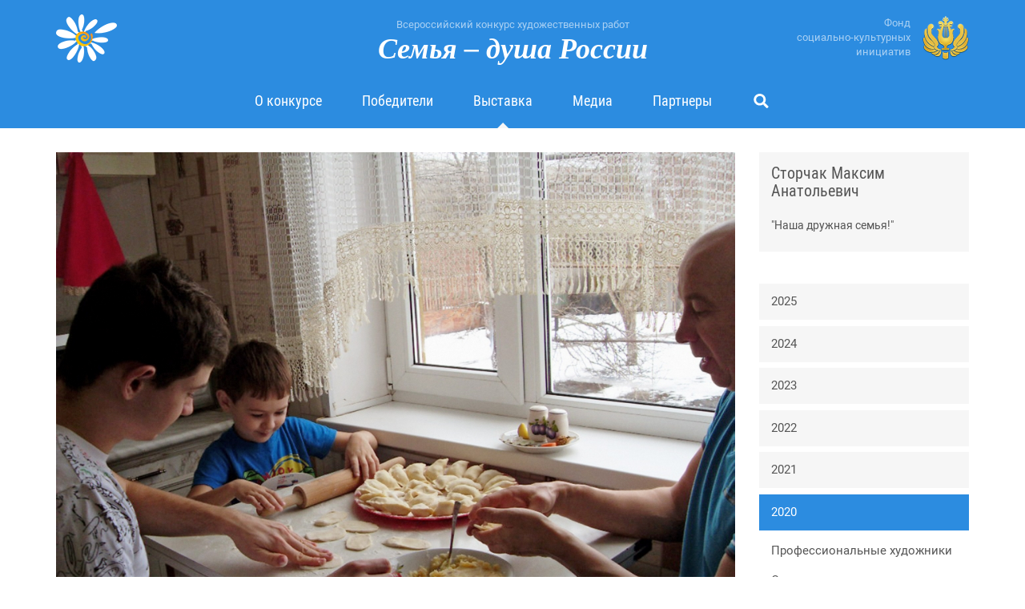

--- FILE ---
content_type: text/html; charset=UTF-8
request_url: https://art.fondsci.ru/works/2020/photo/storchak-maksim-anatolevich-nasha-druzhnaya-semya.html
body_size: 3226
content:
<!DOCTYPE html>
<html lang="ru">

<head>

<meta charset="utf-8">
<meta name="viewport" content="width=device-width, initial-scale=1">

<!--[if IE]>
    <meta http-equiv="X-UA-Compatible" content="IE=edge">
<![endif]-->

<base href="https://art.fondsci.ru/">



<link rel="stylesheet" href="/assets/components/minifyx/cache/styles_ce03322c72.min.css" type="text/css" />
<link rel="stylesheet" href="assets/default.css">

<link rel="apple-touch-icon" sizes="180x180" href="apple-touch-icon.png">
<link rel="icon" type="image/png" sizes="32x32" href="assets/icons/favicon-32x32.png">
<link rel="icon" type="image/png" sizes="16x16" href="assets/icons/favicon-16x16.png">
<link rel="manifest" href="assets/icons/site.webmanifest">
<link rel="shortcut icon" href="favicon.ico">
<link rel="mask-icon" href="assets/icons/safari-pinned-tab.svg" color="#2c8ce0">
<meta name="msapplication-TileColor" content="#2d89ef">
<meta name="theme-color" content="#2c8ce0">

<title>Сторчак Максим Анатольевич "Наша дружная семья!" / Семья – душа России</title>


<script type="text/javascript">
if (typeof mse2Config == "undefined") {mse2Config = {"cssUrl":"\/assets\/components\/msearch2\/css\/web\/","jsUrl":"\/assets\/components\/msearch2\/js\/web\/","actionUrl":"\/assets\/components\/msearch2\/action.php"};}
if (typeof mse2FormConfig == "undefined") {mse2FormConfig = {};}
mse2FormConfig["76659882b2b72bf35f3768227f06226a01c68e78"] = {"autocomplete":"results","queryVar":"query","minQuery":3,"pageId":5};
</script>
</head>

<body class="r-works- r-works-2020- r-works-2020-photo- r-works-2020-photo-storchak-maksim-anatolevich-nasha-druzhnaya-semya">

<script src="assets/bundles/lz-string/lz-string.min.js"></script>
<script src="assets/scripts/fetch-assets.js"></script>
<script>
    fetchStyleAsset('with-roboto', 'assets/fonts/roboto.css', '7e89885e');
    fetchStyleAsset('with-roboto-condensed', 'assets/fonts/roboto-condensed.css', '7e89885e');
    fetchStyleAsset('with-liberation-serif', 'assets/fonts/liberation-serif.css', '7e89885e');
    fetchScriptAsset('with-fontawesome', 'assets/bundles/fontawesome/fontawesome-all.js', '7e89885e');
</script>

<header id="header">
    <nav class="navbar navbar-default navbar-static-top">
        <div class="container">
            <div class="navbar-header">
                <button class="navbar-toggle collapsed" type="button" data-toggle="collapse" data-target="#header-collapse"><i class="fas fa-lg fa-bars"></i></button>
                <a class="navbar-brand" href="https://art.fondsci.ru/"><small>Всероссийский конкурс художественных работ</small> <span>Семья – душа России</span></a>
            </div>
            
            <div id="header-collapse" class="collapse navbar-collapse">
                <ul class="nav navbar-nav"><li><a href="contest/" ><span>О&nbsp;конкурсе</span></a></li><li><a href="winners/2025.html" ><span>Победители</span></a></li><li class="active"><a href="works/2025/" ><span>Выставка</span></a></li><li><a href="media/2025/" ><span>Медиа</span></a></li><li><a href="partners.html" ><span>Партнеры</span></a></li><li class="search"><a><span><i class="fas fa-fw fa-search"></i></span></a></li></ul>
                
                <p id="header-fund"><a href="http://www.fondsci.ru/" class="navbar-link" target="_blank" rel="noopener">Фонд <span class="nobr">социально-культурных</span> инициатив</a></p>
                
                <form data-key="76659882b2b72bf35f3768227f06226a01c68e78" class="navbar-form msearch2" method="GET" action="search.html">
                        <div class="input-group input-group-lg">
                            <input class="form-control" type="text" name="query" value="" placeholder="Поиск на сайте">
                            <span class="input-group-btn">
                                <button class="btn btn-default" type="submit"><i class="fas fa-search"></i></button>
                            </span>
                        </div>
                    </form>
            </div>
        </div>
    </nav>
</header>

<div id="wrapper">

<section>
    <div class="container">
        <div class="row">
            <div class="col-md-8 col-lg-9">
                <p class="work-picture">
                    <a href="uploads/works/2020/photos/35_Сторчак Максим Анатольевич_Наша дружная семья!.jpg" data-fancybox>
                        <img src="uploads/works/2020/photos/35_Сторчак Максим Анатольевич_Наша дружная семья!.jpg" alt="Сторчак Максим Анатольевич «"Наша дружная семья!"»" class="img-responsive">
                    </a>
                </p>
            </div>
            
            <aside class="col-md-4 col-lg-3">
                <div class="work-description">
                    
                    
                    <div class="well">
                        <p class="work-author-name">Сторчак Максим Анатольевич</p>
                        <p class="work-author-about"></p>
                        <p class="work-picture-name">"Наша дружная семья!"</p>
                        <p class="work-picture-about"></p>
                    </div>
                </div>
                
                <ul class="nav nav-pills nav-stacked"><li><a href="works/2025/professionals/" >2025</a></li><li><a href="works/2024/professionals/" >2024</a></li><li><a href="works/2023/professionals/" >2023</a></li><li><a href="works/2022/professionals/" >2022</a></li><li><a href="works/2021/professionals/" >2021</a></li><li class="active"><a href="works/2020/professionals/" >2020</a><ul class="nav nav-list"><li><a href="works/2020/professionals/" >Профессиональные художники</a></li><li><a href="works/2020/students/" >Студенты художественных ВУЗов</a></li><li><a href="works/2020/amateurs/" >Непрофессиональные художники</a></li><li><a href="works/2020/young/" >Юные художники</a></li><li class="active"><a href="works/2020/photo/" >Фотохудожники</a></li></ul></li><li><a href="works/2019/professionals/" >2019</a></li><li><a href="works/2018/professionals/" >2018</a></li><li><a href="works/2017/professionals/" >2017</a></li><li><a href="" >Скачать каталог за 2025 год (.PDF)</a></li><li><a href="" >Скачать каталог(Юные художники) за 2025 год (.PDF)</a></li><li><a href="/uploads/media/catalog-2024.pdf" >Скачать каталог за 2024 год (.PDF)</a></li><li><a href="/uploads/media/catalog-young-2024.pdf" >Скачать каталог(Юные художники) за 2024 год (.PDF)</a></li><li><a href="/uploads/media/catalog-2023.pdf" >Скачать каталог за 2023 год (.PDF)</a></li><li><a href="/uploads/media/catalog-young-2023.pdf" >Скачать каталог(Юные художники) за 2023 год (.PDF)</a></li><li><a href="/uploads/media/catalog-2022.pdf" >Скачать каталог за 2022 год (.PDF)</a></li><li><a href="/uploads/media/catalog-young-2022.pdf" >Скачать каталог(Юные художники) за 2022 год (.PDF)</a></li><li><a href="/uploads/media/catalog-2021.pdf" >Скачать каталог за 2021 год (.PDF)</a></li><li><a href="/uploads/media/catalog-2020-young.pdf" >Скачать каталог(Юные художники) за 2021 год (.PDF)</a></li><li><a href="uploads/media/catalog-2020.pdf" >Скачать каталог за 2020 год (.PDF)</a></li><li><a href="uploads/media/catalog-2019.pdf" target="_blank" ref="nofollow">Скачать каталог за 2019 год (.PDF)</a></li><li><a href="uploads/media/catalog-2018.pdf" target="_blank" ref="nofollow">Скачать каталог за 2018 год (.PDF)</a></li><li><a href="uploads/media/catalog-2017.pdf" target="_blank" ref="nofollow">Скачать каталог за 2017 год (.PDF)</a></li></ul>
            </aside>
        </div>
    </div>
</section>

</div>

<footer id="footer">
    <div class="footer footer-default footer-static-bottom">
        <div class="container">
            <div class="row">
                <div class="col-sm-9">
                    <p>
                        &copy; Фонд социально-культурных инициатив, 2018 – 2026
                        <br>
                        <span class="text-muted">При использовании материалов портала ссылка на источник обязательна</span>
                    </p>
                </div>
                
                <div class="col-sm-3 text-sm-right banners">
<!--                    <a href="https://facebook.com/fondsci" target="_blank" rel="nofollow"><i class="fab fa-lg fa-facebook"></i> Мы в Фейсбуке</a> -->
                    <br>
                    
                    <!-- Yandex.Metrika informer -->
                    <a href="https://metrika.yandex.ru/stat/?id=48007964&amp;from=informer" target="_blank" rel="nofollow">
                        <img src="https://informer.yandex.ru/informer/48007964/1_0_53B9FFFF_3399FFFF_1_visits"
                             style="width:80px; height:15px; border:0;"
                             alt="Яндекс.Метрика"
                             title="Яндекс.Метрика: данные за сегодня (визиты)"
                             class="ym-advanced-informer"
                             data-cid="48007964"
                             data-lang="ru">
                    </a>
                    <!-- /Yandex.Metrika informer -->
                    
                    <!-- Yandex.Metrika counter -->
                    <script type="text/javascript">
                        (function(d, w, c) {
                            (w[c] = w[c] || []).push(function() {
                                try {
                                    w.yaCounter48007964 = new Ya.Metrika({
                                        id: 48007964,
                                        clickmap: true,
                                        trackLinks: true,
                                        accurateTrackBounce: true,
                                        webvisor: true
                                    });
                                } catch (e) {}
                            });
                            var n = d.getElementsByTagName("script")[0],
                                s = d.createElement("script"),
                                f = function() {
                                    n.parentNode.insertBefore(s, n);
                                };
                            s.type = "text/javascript";
                            s.async = true;
                            s.src = "https://mc.yandex.ru/metrika/watch.js";
                            if (w.opera == "[object Opera]") {
                                d.addEventListener("DOMContentLoaded", f, false);
                            } else {
                                f();
                            }
                        })(document, window, "yandex_metrika_callbacks");
                    </script>
                    <noscript><div><img src="https://mc.yandex.ru/watch/48007964" style="position:absolute; left:-9999px;" alt="" /></div></noscript>
                    <!-- /Yandex.Metrika counter -->
                                        <p class="small">
                        <span class="text-muted"><a href="https://devopt.ru/" target="_blank">Разработано в Прайм</a></span>
                    </p>

                </div>
            </div>
        </div>
    </div>
</footer>


<script defer src="assets/default.js"></script>



</body>

--- FILE ---
content_type: text/css
request_url: https://art.fondsci.ru/assets/fonts/liberation-serif.css
body_size: 58986
content:
@font-face {
    font-family: 'Liberation Serif';
    font-style: italic;
    font-weight: 700;
    src: url([data-uri]) format('woff');
}


--- FILE ---
content_type: application/javascript
request_url: https://art.fondsci.ru/assets/scripts/fetch-assets.js
body_size: 880
content:
; (function (factory) {
	if (typeof define === "function" && define.amd) {
		define(["lz-string"], factory);
	} else if (typeof module !== "undefined" && module.exports) {
		module.exports = factory(require("lz-string"));
	} else {
		factory(LZString);
	}
})(function (LZString) {
	"use strict";

	function fetchAsset(name, url, etag, forceReload, type, injector) {
		var hash = false;
		if (name && etag && "localStorage" in window && !!localStorage) {
			hash = url + ":" + etag;
		}

		var key = "fetch-asset." + type + "." + name + ".";

		if (!forceReload && hash && localStorage.getItem(key + "hash") == hash) {
			var data;

			try {
				data = LZString.decompressFromUTF16(localStorage.getItem(key + "data"));
			} catch (e) {
				// do nothing
			}

			if (typeof data !== "undefined") {
				injector(name, data);
				return;
			}
		}

		var request = new XMLHttpRequest();
		request.onreadystatechange = function () {
			if (request.readyState != 4 || request.status < 200 || request.status >= 400) {
				return;
			}

			var data = request.responseText;
			injector(name, data);

			if (hash) {
				try {
					localStorage.setItem(key + "hash", hash);
					localStorage.setItem(key + "data", LZString.compressToUTF16(data));
				} catch (e) {
					localStorage.removeItem(key + "hash");
					localStorage.removeItem(key + "data");
				}
			}
		};

		request.open("GET", url);
		request.send();
	}

	function requiresDocumentBody(callback) {
		if (document.body) {
			callback();
		} else {
			console.warn("there is no document.body - waiting for DOMContentLoaded (place script inside <body> tag to prevent this delay)");
			document.addEventListener("DOMContentLoaded", callback);
		}
	}

	window.fetchHtmlAsset = function (name, url, etag, forceReload) {
		fetchAsset(name, url, etag, forceReload, "html", function (className, content) {
			requiresDocumentBody(function () {
				document.body.insertAdjacentHTML("afterbegin", content);
				document.body.className += " " + className;
			});
		});
	};

	window.fetchStyleAsset = function (name, url, etag, forceReload) {
		fetchAsset(name, url, etag, forceReload, "style", function (className, content) {
			var style = document.createElement("style");
			style.textContent = content;
			document.head.appendChild(style);

			requiresDocumentBody(function () {
				document.body.className += " " + className;
			});
		});
	};
    
    window.fetchScriptAsset = function (name, url, etag, forceReload) {
        fetchAsset(name, url, etag, forceReload, "script", function (className, content) {
            var script = document.createElement("script");
            script.textContent = content;
            document.head.appendChild(script);

            requiresDocumentBody(function () {
                document.body.className += " " + className;
            });
        });
    };
});
